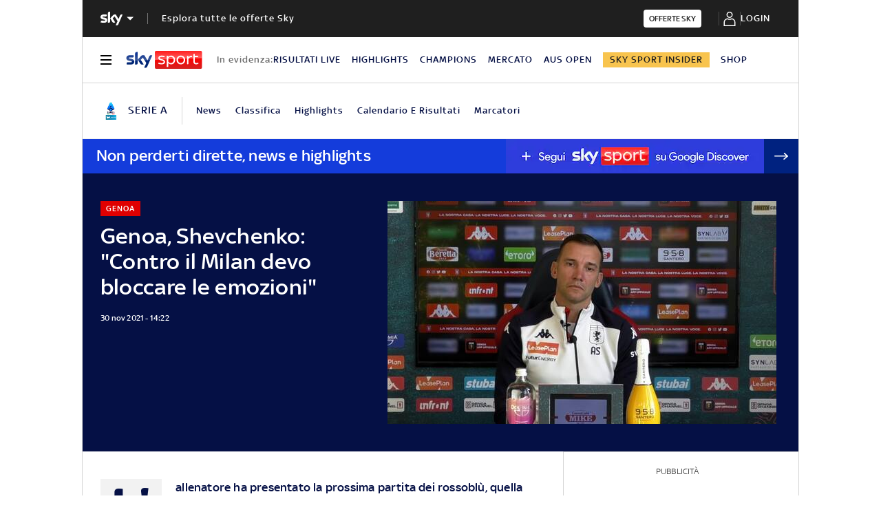

--- FILE ---
content_type: application/x-javascript;charset=utf-8
request_url: https://smetrics.sky.it/id?d_visid_ver=5.5.0&d_fieldgroup=A&mcorgid=1A124673527853290A490D45%40AdobeOrg&mid=78356803109129950501388371646102010801&ts=1769028865407
body_size: -38
content:
{"mid":"78356803109129950501388371646102010801"}